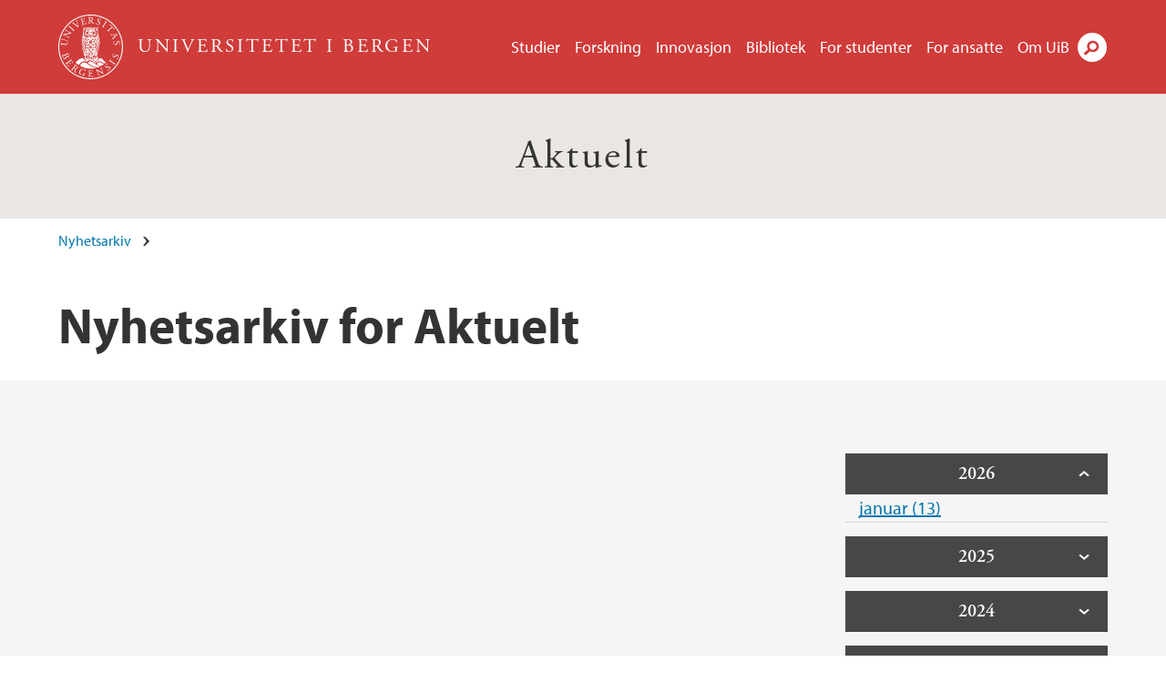

--- FILE ---
content_type: text/html; charset=utf-8
request_url: https://www.uib.no/node/36363/news-archive/201103
body_size: 7204
content:
<!doctype html>
<html lang="nb" dir="ltr">
  <head>
    <link rel="profile" href="http://www.w3.org/1999/xhtml/vocab">
    <meta http-equiv="X-UA-Compatible" content="IE=edge">
    <meta name="MobileOptimized" content="width">
    <meta name="HandheldFriendly" content="true">
    <meta name="viewport" content="width=device-width">
<meta name="robots" content="noindex">
<meta http-equiv="Content-Type" content="text/html; charset=utf-8" />
<link rel="shortcut icon" href="https://www.uib.no/sites/all/themes/uib/uib_w3/favicon.ico" type="image/vnd.microsoft.icon" />
<meta name="generator" content="Drupal 7 (https://www.drupal.org)" />
<link rel="canonical" href="https://www.uib.no/nb/node/36363/news-archive/201103" />
<link rel="shortlink" href="https://www.uib.no/nb/node/36363/news-archive/201103" />
<meta property="og:site_name" content="Universitetet i Bergen" />
<meta property="og:type" content="article" />
<meta property="og:url" content="https://www.uib.no/nb/node/36363/news-archive/201103" />
<meta property="og:title" content="Nyhetsarkiv" />
<meta name="twitter:card" content="summary" />
<meta name="twitter:title" content="Nyhetsarkiv" />
    <title>Nyhetsarkiv for Aktuelt | Universitetet i Bergen</title>
<link type="text/css" rel="stylesheet" href="https://www.uib.no/sites/w3.uib.no/files/css/css_xE-rWrJf-fncB6ztZfd2huxqgxu4WO-qwma6Xer30m4.css" media="all" />
<link type="text/css" rel="stylesheet" href="https://www.uib.no/sites/w3.uib.no/files/css/css_nyTd1LtyGV4FMxplIMTXUR2pP5xwQtS1bYuhoPSCfb4.css" media="all" />
<link type="text/css" rel="stylesheet" href="https://www.uib.no/sites/w3.uib.no/files/css/css_hFjMpgojz5tLIvTCOXkG5jneFLTaWNX_hakVb3yaMeE.css" media="all" />
<link type="text/css" rel="stylesheet" href="https://www.uib.no/sites/w3.uib.no/files/css/css_3OmOXy6QprOkr48nRgtrypyE0V5QWVpjdpRaJc2Wx-o.css" media="all" />
<link type="text/css" rel="stylesheet" href="https://www.uib.no/sites/w3.uib.no/files/css/css_VVIwC6Oh2S6Yoj-dlw07AnQN33wARXuRRIf8pwRiu2U.css" media="print" />
<script type="text/javascript" src="https://www.uib.no/sites/w3.uib.no/files/js/js_pjM71W4fNn8eBgJgV1oVUUFnjlDTZvUMfj9SBg4sGgk.js"></script>
<script type="text/javascript" src="https://www.uib.no/sites/w3.uib.no/files/js/js_mOx0WHl6cNZI0fqrVldT0Ay6Zv7VRFDm9LexZoNN_NI.js"></script>
<script type="text/javascript">
<!--//--><![CDATA[//><!--
document.createElement( "picture" );
//--><!]]>
</script>
<script type="text/javascript" src="https://www.uib.no/sites/w3.uib.no/files/js/js_GOikDsJOX04Aww72M-XK1hkq4qiL_1XgGsRdkL0XlDo.js"></script>
<script type="text/javascript" src="https://www.uib.no/sites/w3.uib.no/files/js/js_36JebCLoMC3Y_A56Pz19d7fHtwF3mSX9TlZGZc8qWqs.js"></script>
<script type="text/javascript" src="https://www.uib.no/sites/w3.uib.no/files/js/js_gHk2gWJ_Qw_jU2qRiUmSl7d8oly1Cx7lQFrqcp3RXcI.js"></script>
<script type="text/javascript" src="https://www.uib.no/sites/w3.uib.no/files/js/js_KvbHN7b9Zot_iEP_9LELFf-1brlMesDZxnHT2EmkfLk.js"></script>
<script type="text/javascript">
<!--//--><![CDATA[//><!--
      (function($) {
        var current=null;
        $('.page-node-news-archive .content-main-wrapper #block-views-recent-news-block-date-selector ul.views-summary').ready(function(){
          var year=0;
          var open='open';
          $('.page-node-news-archive .content-main-wrapper #block-views-recent-news-block-date-selector ul.views-summary').children().each(function(){
            var text=$(this).text().replace(/\r?\n|\r/g,"");
            var y=text.match(/([^ ]+) ([0-9]{4})(.*)$/);
            var month=y[1];
            var numart=y[3];
            if(y[2] != year){
              year=y[2];
              var li=$('<li></li>').html('<span class="year">' + year + '</span>');
              li.addClass(open);
              open='';
              current=$('<ul></ul>');
              li.append(current);
              $(this).before(li);
              li.click(function(){$(this).toggleClass('open')});
            }
            $(this).children('a').first().text(month+' '+numart);
            var ali=$('<li></li>').append($(this).children('a').first());
            current.append(ali);
            $(this).remove();
          });
        });
      })(jQuery);
//--><!]]>
</script>
<script type="text/javascript" src="//use.typekit.net/yfr2tzw.js"></script>
<script type="text/javascript">
<!--//--><![CDATA[//><!--
try{Typekit.load();}catch(e){}
//--><!]]>
</script>
<script type="text/javascript">
<!--//--><![CDATA[//><!--
jQuery.extend(Drupal.settings, {"basePath":"\/","pathPrefix":"nb\/","setHasJsCookie":0,"ajaxPageState":{"theme":"uib_w3","theme_token":"lSS2NiJCkJmy0LcsGp5v_bK9TDthrzm9aMg6glJZMV4","js":{"sites\/all\/modules\/picture\/picturefill\/picturefill.min.js":1,"sites\/all\/modules\/picture\/picture.min.js":1,"https:\/\/www.uib.no\/sites\/w3.uib.no\/files\/google_tag\/uib\/google_tag.script.js":1,"sites\/all\/modules\/jquery_update\/replace\/jquery\/1.12\/jquery.min.js":1,"0":1,"misc\/jquery-extend-3.4.0.js":1,"misc\/jquery-html-prefilter-3.5.0-backport.js":1,"misc\/jquery.once.js":1,"misc\/drupal.js":1,"sites\/all\/modules\/jquery_update\/js\/jquery_browser.js":1,"misc\/form-single-submit.js":1,"misc\/form.js":1,"sites\/all\/modules\/entityreference\/js\/entityreference.js":1,"public:\/\/languages\/nb_HgNVoswgy9lcM2YhyQR9yibqFxF7lKyMjodOJuYe7_0.js":1,"sites\/all\/libraries\/colorbox\/jquery.colorbox-min.js":1,"sites\/all\/libraries\/DOMPurify\/purify.min.js":1,"sites\/all\/modules\/colorbox\/js\/colorbox.js":1,"sites\/all\/modules\/colorbox\/styles\/stockholmsyndrome\/colorbox_style.js":1,"sites\/all\/modules\/colorbox\/js\/colorbox_inline.js":1,"sites\/all\/themes\/uib\/uib_w3\/js\/mobile_menu.js":1,"sites\/all\/themes\/uib\/uib_w3\/js\/sortable.js":1,"sites\/all\/modules\/uib\/uib_search\/js\/uib_search.js":1,"sites\/all\/themes\/uib\/uib_w3\/js\/w3.js":1,"1":1,"\/\/use.typekit.net\/yfr2tzw.js":1,"2":1},"css":{"modules\/system\/system.base.css":1,"modules\/system\/system.menus.css":1,"modules\/system\/system.messages.css":1,"modules\/system\/system.theme.css":1,"modules\/field\/theme\/field.css":1,"modules\/node\/node.css":1,"sites\/all\/modules\/picture\/picture_wysiwyg.css":1,"modules\/user\/user.css":1,"sites\/all\/modules\/views\/css\/views.css":1,"sites\/all\/modules\/colorbox\/styles\/stockholmsyndrome\/colorbox_style.css":1,"sites\/all\/modules\/ctools\/css\/ctools.css":1,"sites\/all\/modules\/panels\/css\/panels.css":1,"modules\/locale\/locale.css":1,"sites\/all\/themes\/uib\/uib_w3\/css\/style.css":1,"sites\/all\/themes\/uib\/uib_w3\/css\/print.css":1}},"colorbox":{"opacity":"0.85","current":"{current} of {total}","previous":"\u00ab Prev","next":"Next \u00bb","close":"Lukk","maxWidth":"98%","maxHeight":"98%","fixed":true,"mobiledetect":true,"mobiledevicewidth":"480px","file_public_path":"\/sites\/w3.uib.no\/files","specificPagesDefaultValue":"admin*\nimagebrowser*\nimg_assist*\nimce*\nnode\/add\/*\nnode\/*\/edit\nprint\/*\nprintpdf\/*\nsystem\/ajax\nsystem\/ajax\/*"},"better_exposed_filters":{"views":{"recent_news":{"displays":{"newsarchive":{"filters":[]},"block_date_selector":{"filters":[]}}}}},"uib_search":{"url":"https:\/\/api.search.uib.no","index":"w3one","uib_search_boost_max":10,"uib_search_boost_min":0.0009765625},"urlIsAjaxTrusted":{"\/nb\/search":true,"https:\/\/www.google.com\/search":true}});
//--><!]]>
</script>
  </head>
  <body class="html not-front not-logged-in no-sidebars page-node page-node- page-node-36363 page-node-news-archive page-node-news-archive- page-node-news-archive-201103 i18n-nb" >
    <div id="skip-link">
      <a href="#main-content" class="element-invisible element-focusable">Hopp til hovedinnhold</a>
    </div>
<noscript aria-hidden="true"><iframe src="https://www.googletagmanager.com/ns.html?id=GTM-KLPBXPW" height="0" width="0" style="display:none;visibility:hidden"></iframe></noscript>
    <div class="header__wrapper">
      <header class="header">
        <a href="/nb" title="Hjem" rel="home" class="logo__link">
          <img src="https://www.uib.no/sites/all/themes/uib/uib_w3/logo.svg" alt="Hjem" class="logo__image" />
        </a>
            <div class="site-name">
            <a href="/nb" title="Hjem" rel="home"><span>Universitetet i Bergen</span></a>
          </div>
    <div class="region region-header">
    <nav class="mobile-menu"><div class="menu-button">Meny</div>
</nav><nav class="global-menu"><ul class="menu"><li class="first leaf menu__item"><a href="https://www.uib.no/studier" title="">Studier</a></li>
<li class="leaf menu__item"><a href="/nb/forskning" title="">Forskning</a></li>
<li class="leaf menu__item"><a href="/nb/innovasjon" title="">Innovasjon</a></li>
<li class="leaf menu__item"><a href="/nb/ub" title="">Bibliotek</a></li>
<li class="leaf menu__item"><a href="https://www.uib.no/forstudenter" title="">For studenter</a></li>
<li class="leaf menu__item"><a href="/nb/foransatte" title="">For ansatte</a></li>
<li class="last leaf menu__item"><a href="/nb/om" title="">Om UiB</a></li>
</ul></nav><div id="block-locale-language" class="block block-locale">

    
  <div class="content">
    <ul class="language-switcher-locale-url"><li class="en first"><a href="/en/node/36364/news-archive/201103" class="language-link" title="News" lang="en">English</a></li>
<li class="nb last active"><a href="/nb/node/36363/news-archive/201103" class="language-link active" title="Aktuelt" lang="nb">Norsk</a></li>
</ul>  </div>
</div>
<div id="block-uib-search-global-searchform" class="block block-uib-search">
  <div class="content">
    <form class="global-search" action="/nb/search" method="get" id="uib-search-form" accept-charset="UTF-8"><div><div class="lightbox form-wrapper" id="edit-lightbox--2"><div class="topbar-wrapper form-wrapper" id="edit-top--3"><div class="topbar form-wrapper" id="edit-top--4"><div class="spacer form-wrapper" id="edit-spacer--2"></div><div class="top-right form-wrapper" id="edit-right--3"><div class="close-lightbox form-wrapper" id="edit-close--2"><a href="/nb" class="closeme" id="edit-link--4">Lukk</a></div></div></div></div><div class="search-wrapper form-wrapper" id="edit-search--2"><label for="searchfield" class="element-invisible">Søkefelt</label>
<div class="form-item form-type-textfield form-item-searchtext">
 <input class="search-field form-text" name="qq" autocomplete="off" placeholder="Søk på uib.no" data-placeholder="Søk etter personer" id="searchfield" type="text" value=" " size="60" maxlength="128" />
</div>
<input type="submit" id="edit-submit--2" name="op" value="Søk" class="form-submit" /></div><fieldset class="right-selector form-wrapper" id="edit-right--4"><legend><span class="fieldset-legend">Filtrer på innhold</span></legend><div class="fieldset-wrapper"><div class="form-item form-type-checkboxes form-item-filters">
 <div id="search-filter-checkboxes" class="form-checkboxes"><div class="form-item form-type-checkbox form-item-filters-everything">
 <input name="uib_search_filters[]" type="checkbox" id="edit-filters-everything--2" value="everything" checked="checked" class="form-checkbox" />  <label class="option" for="edit-filters-everything--2">Alt innhold </label>

</div>
<div class="form-item form-type-checkbox form-item-filters-news">
 <input name="uib_search_filters[]" type="checkbox" id="edit-filters-news--2" value="news" class="form-checkbox" />  <label class="option" for="edit-filters-news--2">Nyheter </label>

</div>
<div class="form-item form-type-checkbox form-item-filters-study">
 <input name="uib_search_filters[]" type="checkbox" id="edit-filters-study--2" value="study" class="form-checkbox" />  <label class="option" for="edit-filters-study--2">Studier </label>

</div>
<div class="form-item form-type-checkbox form-item-filters-event">
 <input name="uib_search_filters[]" type="checkbox" id="edit-filters-event--2" value="event" class="form-checkbox" />  <label class="option" for="edit-filters-event--2">Arrangementer </label>

</div>
<div class="form-item form-type-checkbox form-item-filters-user">
 <input name="uib_search_filters[]" type="checkbox" id="edit-filters-user--2" value="user" class="form-checkbox" />  <label class="option" for="edit-filters-user--2">Personer </label>

</div>
<div class="form-item form-type-checkbox form-item-filters-employee-area">
 <input name="uib_search_filters[]" type="checkbox" id="edit-filters-employee-area--2" value="employee_area" class="form-checkbox" />  <label class="option" for="edit-filters-employee-area--2">Ansattsider </label>

</div>
</div>
<div class="description">Choose what results to return</div>
</div>
</div></fieldset>
<div class="results-wrapper form-wrapper" id="edit-results-wrapper--2"><div class="results form-wrapper" id="edit-results--2"><span class="results-bottom-anchor"></span>
</div></div></div><input type="hidden" name="form_build_id" value="form-SbxD1qiFtaJHfW-1ute3Lnoi0b4nTpkl9tqmJ-vtqvY" />
<input type="hidden" name="form_id" value="uib_search__form" />
</div></form><form name="noscriptform" action="https://www.google.com/search" method="get" id="uib-search-noscript-form" accept-charset="UTF-8"><div><input class="search-button" type="submit" value="Søk" /><input name="as_sitesearch" value="uib.no" type="hidden" />
<input type="hidden" name="form_build_id" value="form-jUnFW9o7PC62UFBZGAchNngFVPVBDa1ZDfSw7OHrv34" />
<input type="hidden" name="form_id" value="uib_search__noscript_form" />
</div></form>  </div>
</div>
  </div>
      </header>
      <nav class="mobile_dropdown">
        <nav class="global-mobile-menu mobile noscript"><ul class="menu"><li class="first leaf menu__item"><a href="https://www.uib.no/studier" title="">Studier</a></li>
<li class="leaf menu__item"><a href="/nb/forskning" title="">Forskning</a></li>
<li class="leaf menu__item"><a href="/nb/innovasjon" title="">Innovasjon</a></li>
<li class="leaf menu__item"><a href="/nb/ub" title="">Bibliotek</a></li>
<li class="leaf menu__item"><a href="https://www.uib.no/forstudenter" title="">For studenter</a></li>
<li class="leaf menu__item"><a href="/nb/foransatte" title="">For ansatte</a></li>
<li class="last leaf menu__item"><a href="/nb/om" title="">Om UiB</a></li>
</ul></nav>      </nav>
    </div>
    <div class="subheader__wrapper">
    <span class="subheader__content" role="complementary"><a href="/nb/aktuelt">Aktuelt</a></span>        </div>
    <main>
      <a id="main-content"></a>
      <div class="tabs"></div>
      <div class="content-top-wrapper">
        <div class="content-top">
          <div class="uib_breadcrumb"><nav class="breadcrumb" role="navigation"><ol><li><a href="/nb/aktuelt/nyhetsarkiv">Nyhetsarkiv</a> </li></ol></nav></div>
<h1>Nyhetsarkiv for Aktuelt</h1>
        </div>
      </div>
      <div class="content-main-wrapper">
  <div class="region region-content">
    <div id="block-system-main" class="block block-system">

    
  <div class="content">
    <div class="view view-recent-news view-id-recent_news view-display-id-newsarchive view-dom-id-e954b6153da6ab8f14a259ed1ac51bf9">
        
  
  
  
  
  
  
  
  
</div>  </div>
</div>
<div id="block-views-recent-news-block-date-selector" class="block block-views">

    
  <div class="content">
    <div class="view view-recent-news view-id-recent_news view-display-id-block_date_selector view-dom-id-6ed44e98b99987fad3606368abe7e9ad">
        
  
  
      <div class="view-content">
      <div class="item-list">
  <ul class="views-summary">
      <li><a href="/nb/node/36363/news-archive/202601">januar 2026</a>
              (13)
          </li>
      <li><a href="/nb/node/36363/news-archive/202512">desember 2025</a>
              (14)
          </li>
      <li><a href="/nb/node/36363/news-archive/202511">november 2025</a>
              (6)
          </li>
      <li><a href="/nb/node/36363/news-archive/202510">oktober 2025</a>
              (10)
          </li>
      <li><a href="/nb/node/36363/news-archive/202509">september 2025</a>
              (21)
          </li>
      <li><a href="/nb/node/36363/news-archive/202508">august 2025</a>
              (15)
          </li>
      <li><a href="/nb/node/36363/news-archive/202507">juli 2025</a>
              (6)
          </li>
      <li><a href="/nb/node/36363/news-archive/202506">juni 2025</a>
              (18)
          </li>
      <li><a href="/nb/node/36363/news-archive/202505">mai 2025</a>
              (10)
          </li>
      <li><a href="/nb/node/36363/news-archive/202504">april 2025</a>
              (12)
          </li>
      <li><a href="/nb/node/36363/news-archive/202503">mars 2025</a>
              (14)
          </li>
      <li><a href="/nb/node/36363/news-archive/202502">februar 2025</a>
              (19)
          </li>
      <li><a href="/nb/node/36363/news-archive/202501">januar 2025</a>
              (16)
          </li>
      <li><a href="/nb/node/36363/news-archive/202412">desember 2024</a>
              (8)
          </li>
      <li><a href="/nb/node/36363/news-archive/202411">november 2024</a>
              (14)
          </li>
      <li><a href="/nb/node/36363/news-archive/202410">oktober 2024</a>
              (10)
          </li>
      <li><a href="/nb/node/36363/news-archive/202409">september 2024</a>
              (23)
          </li>
      <li><a href="/nb/node/36363/news-archive/202408">august 2024</a>
              (11)
          </li>
      <li><a href="/nb/node/36363/news-archive/202407">juli 2024</a>
              (4)
          </li>
      <li><a href="/nb/node/36363/news-archive/202406">juni 2024</a>
              (17)
          </li>
      <li><a href="/nb/node/36363/news-archive/202405">mai 2024</a>
              (7)
          </li>
      <li><a href="/nb/node/36363/news-archive/202404">april 2024</a>
              (18)
          </li>
      <li><a href="/nb/node/36363/news-archive/202403">mars 2024</a>
              (11)
          </li>
      <li><a href="/nb/node/36363/news-archive/202402">februar 2024</a>
              (19)
          </li>
      <li><a href="/nb/node/36363/news-archive/202401">januar 2024</a>
              (18)
          </li>
      <li><a href="/nb/node/36363/news-archive/202312">desember 2023</a>
              (18)
          </li>
      <li><a href="/nb/node/36363/news-archive/202311">november 2023</a>
              (29)
          </li>
      <li><a href="/nb/node/36363/news-archive/202310">oktober 2023</a>
              (24)
          </li>
      <li><a href="/nb/node/36363/news-archive/202309">september 2023</a>
              (21)
          </li>
      <li><a href="/nb/node/36363/news-archive/202308">august 2023</a>
              (14)
          </li>
      <li><a href="/nb/node/36363/news-archive/202307">juli 2023</a>
              (6)
          </li>
      <li><a href="/nb/node/36363/news-archive/202306">juni 2023</a>
              (18)
          </li>
      <li><a href="/nb/node/36363/news-archive/202305">mai 2023</a>
              (29)
          </li>
      <li><a href="/nb/node/36363/news-archive/202304">april 2023</a>
              (18)
          </li>
      <li><a href="/nb/node/36363/news-archive/202303">mars 2023</a>
              (21)
          </li>
      <li><a href="/nb/node/36363/news-archive/202302">februar 2023</a>
              (18)
          </li>
      <li><a href="/nb/node/36363/news-archive/202301">januar 2023</a>
              (14)
          </li>
      <li><a href="/nb/node/36363/news-archive/202212">desember 2022</a>
              (13)
          </li>
      <li><a href="/nb/node/36363/news-archive/202211">november 2022</a>
              (25)
          </li>
      <li><a href="/nb/node/36363/news-archive/202210">oktober 2022</a>
              (15)
          </li>
      <li><a href="/nb/node/36363/news-archive/202209">september 2022</a>
              (23)
          </li>
      <li><a href="/nb/node/36363/news-archive/202208">august 2022</a>
              (10)
          </li>
      <li><a href="/nb/node/36363/news-archive/202207">juli 2022</a>
              (2)
          </li>
      <li><a href="/nb/node/36363/news-archive/202206">juni 2022</a>
              (21)
          </li>
      <li><a href="/nb/node/36363/news-archive/202205">mai 2022</a>
              (24)
          </li>
      <li><a href="/nb/node/36363/news-archive/202204">april 2022</a>
              (22)
          </li>
      <li><a href="/nb/node/36363/news-archive/202203">mars 2022</a>
              (29)
          </li>
      <li><a href="/nb/node/36363/news-archive/202202">februar 2022</a>
              (16)
          </li>
      <li><a href="/nb/node/36363/news-archive/202201">januar 2022</a>
              (19)
          </li>
      <li><a href="/nb/node/36363/news-archive/202112">desember 2021</a>
              (16)
          </li>
      <li><a href="/nb/node/36363/news-archive/202111">november 2021</a>
              (10)
          </li>
      <li><a href="/nb/node/36363/news-archive/202110">oktober 2021</a>
              (16)
          </li>
      <li><a href="/nb/node/36363/news-archive/202109">september 2021</a>
              (17)
          </li>
      <li><a href="/nb/node/36363/news-archive/202108">august 2021</a>
              (13)
          </li>
      <li><a href="/nb/node/36363/news-archive/202107">juli 2021</a>
              (8)
          </li>
      <li><a href="/nb/node/36363/news-archive/202106">juni 2021</a>
              (31)
          </li>
      <li><a href="/nb/node/36363/news-archive/202105">mai 2021</a>
              (18)
          </li>
      <li><a href="/nb/node/36363/news-archive/202104">april 2021</a>
              (13)
          </li>
      <li><a href="/nb/node/36363/news-archive/202103">mars 2021</a>
              (18)
          </li>
      <li><a href="/nb/node/36363/news-archive/202102">februar 2021</a>
              (15)
          </li>
      <li><a href="/nb/node/36363/news-archive/202101">januar 2021</a>
              (19)
          </li>
      <li><a href="/nb/node/36363/news-archive/202012">desember 2020</a>
              (32)
          </li>
      <li><a href="/nb/node/36363/news-archive/202011">november 2020</a>
              (17)
          </li>
      <li><a href="/nb/node/36363/news-archive/202010">oktober 2020</a>
              (18)
          </li>
      <li><a href="/nb/node/36363/news-archive/202009">september 2020</a>
              (18)
          </li>
      <li><a href="/nb/node/36363/news-archive/202008">august 2020</a>
              (16)
          </li>
      <li><a href="/nb/node/36363/news-archive/202007">juli 2020</a>
              (8)
          </li>
      <li><a href="/nb/node/36363/news-archive/202006">juni 2020</a>
              (26)
          </li>
      <li><a href="/nb/node/36363/news-archive/202005">mai 2020</a>
              (11)
          </li>
      <li><a href="/nb/node/36363/news-archive/202004">april 2020</a>
              (22)
          </li>
      <li><a href="/nb/node/36363/news-archive/202003">mars 2020</a>
              (23)
          </li>
      <li><a href="/nb/node/36363/news-archive/202002">februar 2020</a>
              (17)
          </li>
      <li><a href="/nb/node/36363/news-archive/202001">januar 2020</a>
              (18)
          </li>
      <li><a href="/nb/node/36363/news-archive/201912">desember 2019</a>
              (26)
          </li>
      <li><a href="/nb/node/36363/news-archive/201911">november 2019</a>
              (17)
          </li>
      <li><a href="/nb/node/36363/news-archive/201910">oktober 2019</a>
              (18)
          </li>
      <li><a href="/nb/node/36363/news-archive/201909">september 2019</a>
              (23)
          </li>
      <li><a href="/nb/node/36363/news-archive/201908">august 2019</a>
              (5)
          </li>
      <li><a href="/nb/node/36363/news-archive/201907">juli 2019</a>
              (6)
          </li>
      <li><a href="/nb/node/36363/news-archive/201906">juni 2019</a>
              (10)
          </li>
      <li><a href="/nb/node/36363/news-archive/201905">mai 2019</a>
              (11)
          </li>
      <li><a href="/nb/node/36363/news-archive/201904">april 2019</a>
              (8)
          </li>
      <li><a href="/nb/node/36363/news-archive/201903">mars 2019</a>
              (6)
          </li>
      <li><a href="/nb/node/36363/news-archive/201902">februar 2019</a>
              (6)
          </li>
      <li><a href="/nb/node/36363/news-archive/201901">januar 2019</a>
              (8)
          </li>
      <li><a href="/nb/node/36363/news-archive/201812">desember 2018</a>
              (10)
          </li>
      <li><a href="/nb/node/36363/news-archive/201811">november 2018</a>
              (6)
          </li>
      <li><a href="/nb/node/36363/news-archive/201810">oktober 2018</a>
              (11)
          </li>
      <li><a href="/nb/node/36363/news-archive/201809">september 2018</a>
              (8)
          </li>
      <li><a href="/nb/node/36363/news-archive/201808">august 2018</a>
              (4)
          </li>
      <li><a href="/nb/node/36363/news-archive/201807">juli 2018</a>
              (5)
          </li>
      <li><a href="/nb/node/36363/news-archive/201806">juni 2018</a>
              (9)
          </li>
      <li><a href="/nb/node/36363/news-archive/201805">mai 2018</a>
              (10)
          </li>
      <li><a href="/nb/node/36363/news-archive/201804">april 2018</a>
              (6)
          </li>
      <li><a href="/nb/node/36363/news-archive/201803">mars 2018</a>
              (6)
          </li>
      <li><a href="/nb/node/36363/news-archive/201802">februar 2018</a>
              (6)
          </li>
      <li><a href="/nb/node/36363/news-archive/201801">januar 2018</a>
              (9)
          </li>
      <li><a href="/nb/node/36363/news-archive/201712">desember 2017</a>
              (4)
          </li>
      <li><a href="/nb/node/36363/news-archive/201711">november 2017</a>
              (9)
          </li>
      <li><a href="/nb/node/36363/news-archive/201710">oktober 2017</a>
              (7)
          </li>
      <li><a href="/nb/node/36363/news-archive/201709">september 2017</a>
              (1)
          </li>
      <li><a href="/nb/node/36363/news-archive/201708">august 2017</a>
              (10)
          </li>
      <li><a href="/nb/node/36363/news-archive/201707">juli 2017</a>
              (3)
          </li>
      <li><a href="/nb/node/36363/news-archive/201706">juni 2017</a>
              (18)
          </li>
      <li><a href="/nb/node/36363/news-archive/201705">mai 2017</a>
              (14)
          </li>
      <li><a href="/nb/node/36363/news-archive/201704">april 2017</a>
              (6)
          </li>
      <li><a href="/nb/node/36363/news-archive/201703">mars 2017</a>
              (8)
          </li>
      <li><a href="/nb/node/36363/news-archive/201702">februar 2017</a>
              (7)
          </li>
      <li><a href="/nb/node/36363/news-archive/201701">januar 2017</a>
              (7)
          </li>
      <li><a href="/nb/node/36363/news-archive/201612">desember 2016</a>
              (6)
          </li>
      <li><a href="/nb/node/36363/news-archive/201611">november 2016</a>
              (7)
          </li>
      <li><a href="/nb/node/36363/news-archive/201610">oktober 2016</a>
              (5)
          </li>
      <li><a href="/nb/node/36363/news-archive/201609">september 2016</a>
              (3)
          </li>
      <li><a href="/nb/node/36363/news-archive/201608">august 2016</a>
              (3)
          </li>
      <li><a href="/nb/node/36363/news-archive/201606">juni 2016</a>
              (3)
          </li>
      <li><a href="/nb/node/36363/news-archive/201603">mars 2016</a>
              (2)
          </li>
      <li><a href="/nb/node/36363/news-archive/201602">februar 2016</a>
              (2)
          </li>
      <li><a href="/nb/node/36363/news-archive/201601">januar 2016</a>
              (3)
          </li>
      <li><a href="/nb/node/36363/news-archive/201511">november 2015</a>
              (3)
          </li>
      <li><a href="/nb/node/36363/news-archive/201509">september 2015</a>
              (1)
          </li>
      <li><a href="/nb/node/36363/news-archive/201507">juli 2015</a>
              (3)
          </li>
      <li><a href="/nb/node/36363/news-archive/201506">juni 2015</a>
              (2)
          </li>
      <li><a href="/nb/node/36363/news-archive/201505">mai 2015</a>
              (5)
          </li>
      <li><a href="/nb/node/36363/news-archive/201504">april 2015</a>
              (8)
          </li>
      <li><a href="/nb/node/36363/news-archive/201503">mars 2015</a>
              (2)
          </li>
      <li><a href="/nb/node/36363/news-archive/201502">februar 2015</a>
              (3)
          </li>
      <li><a href="/nb/node/36363/news-archive/201412">desember 2014</a>
              (1)
          </li>
      <li><a href="/nb/node/36363/news-archive/201411">november 2014</a>
              (4)
          </li>
      <li><a href="/nb/node/36363/news-archive/201410">oktober 2014</a>
              (3)
          </li>
      <li><a href="/nb/node/36363/news-archive/201409">september 2014</a>
              (2)
          </li>
      <li><a href="/nb/node/36363/news-archive/201406">juni 2014</a>
              (1)
          </li>
      <li><a href="/nb/node/36363/news-archive/201405">mai 2014</a>
              (1)
          </li>
      <li><a href="/nb/node/36363/news-archive/201404">april 2014</a>
              (3)
          </li>
      <li><a href="/nb/node/36363/news-archive/201402">februar 2014</a>
              (1)
          </li>
      <li><a href="/nb/node/36363/news-archive/201305">mai 2013</a>
              (1)
          </li>
      <li><a href="/nb/node/36363/news-archive/201212">desember 2012</a>
              (1)
          </li>
      <li><a href="/nb/node/36363/news-archive/201211">november 2012</a>
              (1)
          </li>
      <li><a href="/nb/node/36363/news-archive/201204">april 2012</a>
              (1)
          </li>
    </ul>
</div>
    </div>
  
  
  
  
  
  
</div>  </div>
</div>
  </div>
      </div>
    </main>
    <footer>
        <div class="footer-wrapper mobile_area">
          <div class="footer">
<div id="block-uib-area-colophon-2" class="block block-uib-area">

    
  <div class="content">
    <div class="contact"><span>Kontakt oss</span>
<a href="mailto:post@uib.no">post@uib.no</a><span>+47 55 58 00 00</span>
<span>Universitetet i Bergen</span>
</div><div class="visit"><span>Besøk oss</span>
<span><a href="/nb/om/79254/kart-over-universitetsomr%C3%A5dene">Se områdekart</a></span></div>  </div>
</div>
<div class="field field-name-field-uib-social-media field-type-text field-label-above field-wrapper">
      <span class="field-label">Følg oss</span>
    <div class="field-items">
          <div class="field-item even"><a href="https://twitter.com/uib" class="icons-social-twitter" title="Følg oss på Twitter" onClick="ga(&#039;send&#039;, {&#039;hitType&#039;:&#039;twitter&#039;, &#039;eventCategory&#039;:&#039;SocialMediaButtons&#039;, &#039;eventAction&#039;:&#039;Follow&#039;, &#039;eventLabel&#039;:&#039;node/36363/news-archive/201103&#039;})">twitter</a></div>
          <div class="field-item odd"><a href="https://facebook.com/unibergen" class="icons-social-facebook" title="Følg oss på Facebook" onClick="ga(&#039;send&#039;, {&#039;hitType&#039;:&#039;facebook&#039;, &#039;eventCategory&#039;:&#039;SocialMediaButtons&#039;, &#039;eventAction&#039;:&#039;Follow&#039;, &#039;eventLabel&#039;:&#039;node/36363/news-archive/201103&#039;})">facebook</a></div>
          <div class="field-item even"><a href="https://www.instagram.com/unibergen/" class="icons-social-instagram" title="Følg oss på Instagram" onClick="ga(&#039;send&#039;, {&#039;hitType&#039;:&#039;instagram&#039;, &#039;eventCategory&#039;:&#039;SocialMediaButtons&#039;, &#039;eventAction&#039;:&#039;Follow&#039;, &#039;eventLabel&#039;:&#039;node/36363/news-archive/201103&#039;})">instagram</a></div>
          <div class="field-item odd"><a href="https://www.youtube.com/user/UniBergen" class="icons-social-youtube" title="Følg oss på YouTube" onClick="ga(&#039;send&#039;, {&#039;hitType&#039;:&#039;youtube&#039;, &#039;eventCategory&#039;:&#039;SocialMediaButtons&#039;, &#039;eventAction&#039;:&#039;Follow&#039;, &#039;eventLabel&#039;:&#039;node/36363/news-archive/201103&#039;})">youtube</a></div>
          <div class="field-item even"><a href="https://vimeo.com/uib" class="icons-social-vimeo" title="Følg oss på Vimeo" onClick="ga(&#039;send&#039;, {&#039;hitType&#039;:&#039;vimeo&#039;, &#039;eventCategory&#039;:&#039;SocialMediaButtons&#039;, &#039;eventAction&#039;:&#039;Follow&#039;, &#039;eventLabel&#039;:&#039;node/36363/news-archive/201103&#039;})">vimeo</a></div>
          <div class="field-item odd"><a href="https://www.flickr.com/photos/unibergen/" class="icons-social-flickr" title="Følg oss på Flickr" onClick="ga(&#039;send&#039;, {&#039;hitType&#039;:&#039;flickr&#039;, &#039;eventCategory&#039;:&#039;SocialMediaButtons&#039;, &#039;eventAction&#039;:&#039;Follow&#039;, &#039;eventLabel&#039;:&#039;node/36363/news-archive/201103&#039;})">flickr</a></div>
      </div>
</div>
          </div>
        </div>
        <div class="footer-bottom-wrapper">
          <div class="footer-bottom">
<div id="block-uib-area-bottom-links" class="block block-uib-area">

    
  <div class="content">
    <div class="item-list"><ul><li class="first"><a href="/nb/kontakt" class="link-contact-info">Kontakt UiB</a></li>
<li><a href="/nb/om/84775/ledige-stillinger-ved-uib" class="link-vacant-positions">Ledige stillinger</a></li>
<li><a href="/nb/ka/50664/presserom" class="link-press">Presse</a></li>
<li><a href="/nb/ka/50897/informasjonskapsler-og-personvern" class="link-info-cookies">Om informasjonskapsler</a></li>
<li><a href="/nb/personvern/118933/personvernerkl%C3%A6ring-universitetet-i-bergen" class="link-privacy">Personvern</a></li>
<li class="last"><a href="https://www.uib.no/tilgjengelighetserklearing" class="link-accessibility-statement">Tilgjengelighetserklæring</a></li>
</ul></div>  </div>
</div>
          </div>
        </div>
    </footer>
<script type="text/javascript" src="https://www.uib.no/sites/w3.uib.no/files/js/js_7-q4xx5FaXgFWWma9tMCS9Q__822jcg6rhczPisS8LQ.js"></script>
  </body>
</html>
